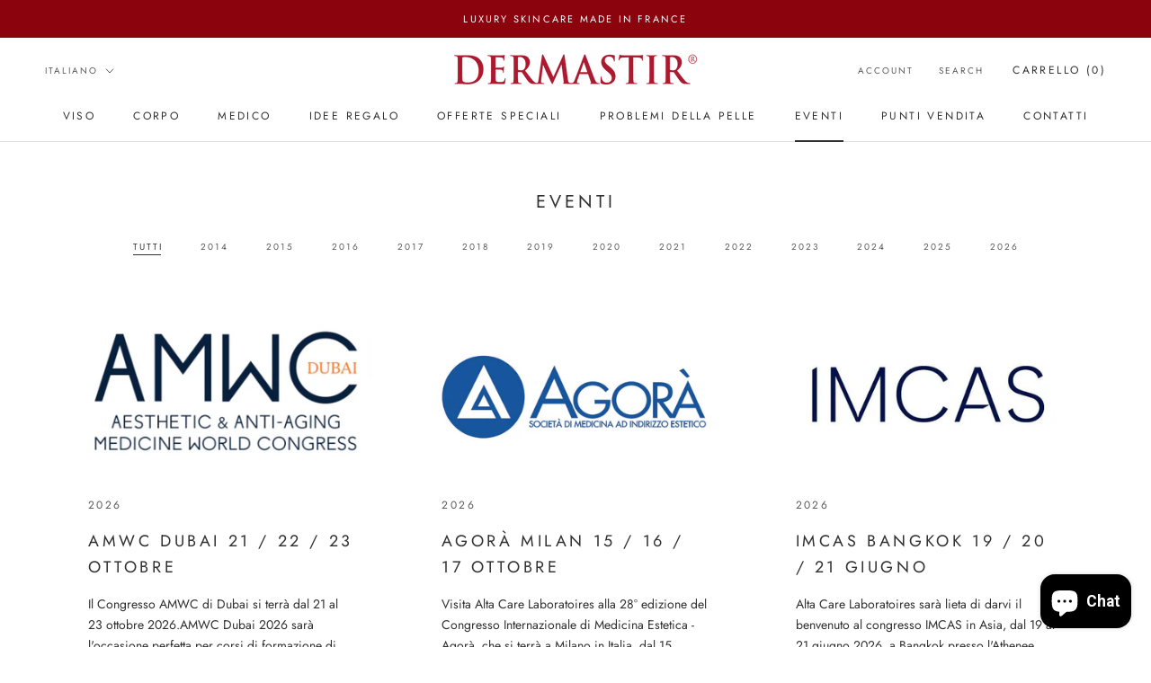

--- FILE ---
content_type: text/javascript; charset=utf-8
request_url: https://dermastir.com/it/cart/update.js
body_size: 507
content:
{"token":"hWN8G7TgWeBayKeFSNgQL3xp?key=7ca3819f69f3c1751a677355aea1965b","note":null,"attributes":{"language":"it"},"original_total_price":0,"total_price":0,"total_discount":0,"total_weight":0.0,"item_count":0,"items":[],"requires_shipping":false,"currency":"EUR","items_subtotal_price":0,"cart_level_discount_applications":[],"discount_codes":[],"items_changelog":{"added":[]}}